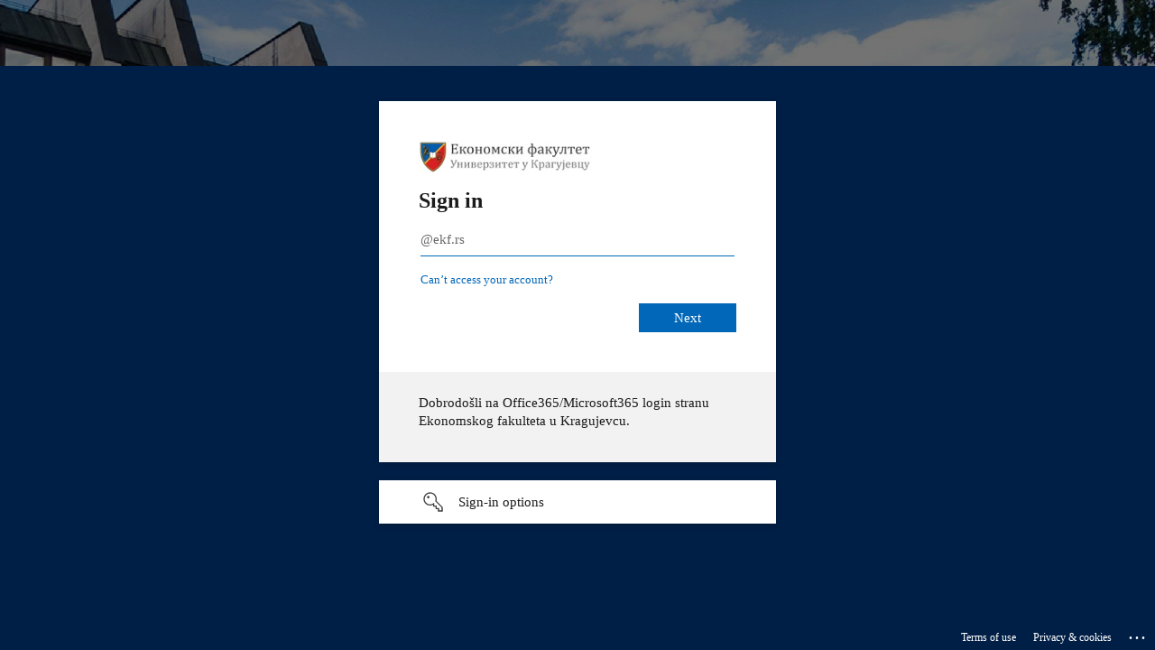

--- FILE ---
content_type: text/html; charset=utf-8
request_url: https://login.microsoftonline.com/ekonomskikg.onmicrosoft.com/oauth2/authorize?response_type=code&client_id=1b66463f-abc0-4e50-beb6-9cb0037e1e3f&scope=openid%20profile%20email&nonce=N6627cd9c2e533&response_mode=form_post&resource=https%3A%2F%2Fgraph.microsoft.com&state=ZHn2CbaWn9PLfeD&redirect_uri=https%3A%2F%2Fmoodle.ekf.rs%2Fauth%2Foidc%2F&domain_hint=%40ekf.rs&sso_reload=true
body_size: 15345
content:


<!-- Copyright (C) Microsoft Corporation. All rights reserved. -->
<!DOCTYPE html>
<html dir="ltr" class="" lang="en">
<head>
    <title>Sign in to your account</title>
    <meta http-equiv="Content-Type" content="text/html; charset=UTF-8">
    <meta http-equiv="X-UA-Compatible" content="IE=edge">
    <meta name="viewport" content="width=device-width, initial-scale=1.0, maximum-scale=2.0, user-scalable=yes">
    <meta http-equiv="Pragma" content="no-cache">
    <meta http-equiv="Expires" content="-1">
    <link rel="preconnect" href="https://aadcdn.msauth.net" crossorigin>
<meta http-equiv="x-dns-prefetch-control" content="on">
<link rel="dns-prefetch" href="//aadcdn.msauth.net">
<link rel="dns-prefetch" href="//aadcdn.msftauth.net">

    <meta name="PageID" content="ConvergedSignIn" />
    <meta name="SiteID" content="" />
    <meta name="ReqLC" content="1033" />
    <meta name="LocLC" content="en-US" />


        <meta name="format-detection" content="telephone=no" />

    <noscript>
        <meta http-equiv="Refresh" content="0; URL=https://login.microsoftonline.com/jsdisabled" />
    </noscript>

    
    
<meta name="robots" content="none" />

<script type="text/javascript" nonce='SyZgWbTaaF1C40lgXFH_Fw'>//<![CDATA[
$Config={"fShowPersistentCookiesWarning":false,"urlMsaSignUp":"https://login.live.com/oauth20_authorize.srf?scope=openid+profile+email+offline_access\u0026response_type=code\u0026client_id=51483342-085c-4d86-bf88-cf50c7252078\u0026response_mode=form_post\u0026redirect_uri=https%3a%2f%2flogin.microsoftonline.com%2fcommon%2ffederation%2foauth2msa\u0026state=[base64]\u0026estsfed=1\u0026uaid=ce2917e7bea9461e8babeff741d253c9\u0026signup=1\u0026lw=1\u0026fl=easi2\u0026fci=1b66463f-abc0-4e50-beb6-9cb0037e1e3f","urlMsaLogout":"https://login.live.com/logout.srf?iframed_by=https%3a%2f%2flogin.microsoftonline.com","urlOtherIdpForget":"https://login.live.com/forgetme.srf?iframed_by=https%3a%2f%2flogin.microsoftonline.com","showCantAccessAccountLink":true,"arrExternalTrustedRealmFederatedIdps":[{"IdpType":400,"IdpSignInUrl":"https://login.live.com/oauth20_authorize.srf?scope=openid+profile+email+offline_access\u0026response_type=code\u0026client_id=51483342-085c-4d86-bf88-cf50c7252078\u0026response_mode=form_post\u0026redirect_uri=https%3a%2f%2flogin.microsoftonline.com%2fcommon%2ffederation%2foauth2msa\u0026state=[base64]\u0026estsfed=1\u0026uaid=ce2917e7bea9461e8babeff741d253c9\u0026fci=1b66463f-abc0-4e50-beb6-9cb0037e1e3f\u0026idp_hint=github.com","DisplayName":"GitHub","Promoted":false}],"fEnableShowResendCode":true,"iShowResendCodeDelay":90000,"sSMSCtryPhoneData":"AF~Afghanistan~93!!!AX~Åland Islands~358!!!AL~Albania~355!!!DZ~Algeria~213!!!AS~American Samoa~1!!!AD~Andorra~376!!!AO~Angola~244!!!AI~Anguilla~1!!!AG~Antigua and Barbuda~1!!!AR~Argentina~54!!!AM~Armenia~374!!!AW~Aruba~297!!!AC~Ascension Island~247!!!AU~Australia~61!!!AT~Austria~43!!!AZ~Azerbaijan~994!!!BS~Bahamas~1!!!BH~Bahrain~973!!!BD~Bangladesh~880!!!BB~Barbados~1!!!BY~Belarus~375!!!BE~Belgium~32!!!BZ~Belize~501!!!BJ~Benin~229!!!BM~Bermuda~1!!!BT~Bhutan~975!!!BO~Bolivia~591!!!BQ~Bonaire~599!!!BA~Bosnia and Herzegovina~387!!!BW~Botswana~267!!!BR~Brazil~55!!!IO~British Indian Ocean Territory~246!!!VG~British Virgin Islands~1!!!BN~Brunei~673!!!BG~Bulgaria~359!!!BF~Burkina Faso~226!!!BI~Burundi~257!!!CV~Cabo Verde~238!!!KH~Cambodia~855!!!CM~Cameroon~237!!!CA~Canada~1!!!KY~Cayman Islands~1!!!CF~Central African Republic~236!!!TD~Chad~235!!!CL~Chile~56!!!CN~China~86!!!CX~Christmas Island~61!!!CC~Cocos (Keeling) Islands~61!!!CO~Colombia~57!!!KM~Comoros~269!!!CG~Congo~242!!!CD~Congo (DRC)~243!!!CK~Cook Islands~682!!!CR~Costa Rica~506!!!CI~Côte d\u0027Ivoire~225!!!HR~Croatia~385!!!CU~Cuba~53!!!CW~Curaçao~599!!!CY~Cyprus~357!!!CZ~Czechia~420!!!DK~Denmark~45!!!DJ~Djibouti~253!!!DM~Dominica~1!!!DO~Dominican Republic~1!!!EC~Ecuador~593!!!EG~Egypt~20!!!SV~El Salvador~503!!!GQ~Equatorial Guinea~240!!!ER~Eritrea~291!!!EE~Estonia~372!!!ET~Ethiopia~251!!!FK~Falkland Islands~500!!!FO~Faroe Islands~298!!!FJ~Fiji~679!!!FI~Finland~358!!!FR~France~33!!!GF~French Guiana~594!!!PF~French Polynesia~689!!!GA~Gabon~241!!!GM~Gambia~220!!!GE~Georgia~995!!!DE~Germany~49!!!GH~Ghana~233!!!GI~Gibraltar~350!!!GR~Greece~30!!!GL~Greenland~299!!!GD~Grenada~1!!!GP~Guadeloupe~590!!!GU~Guam~1!!!GT~Guatemala~502!!!GG~Guernsey~44!!!GN~Guinea~224!!!GW~Guinea-Bissau~245!!!GY~Guyana~592!!!HT~Haiti~509!!!HN~Honduras~504!!!HK~Hong Kong SAR~852!!!HU~Hungary~36!!!IS~Iceland~354!!!IN~India~91!!!ID~Indonesia~62!!!IR~Iran~98!!!IQ~Iraq~964!!!IE~Ireland~353!!!IM~Isle of Man~44!!!IL~Israel~972!!!IT~Italy~39!!!JM~Jamaica~1!!!JP~Japan~81!!!JE~Jersey~44!!!JO~Jordan~962!!!KZ~Kazakhstan~7!!!KE~Kenya~254!!!KI~Kiribati~686!!!KR~Korea~82!!!KW~Kuwait~965!!!KG~Kyrgyzstan~996!!!LA~Laos~856!!!LV~Latvia~371!!!LB~Lebanon~961!!!LS~Lesotho~266!!!LR~Liberia~231!!!LY~Libya~218!!!LI~Liechtenstein~423!!!LT~Lithuania~370!!!LU~Luxembourg~352!!!MO~Macao SAR~853!!!MG~Madagascar~261!!!MW~Malawi~265!!!MY~Malaysia~60!!!MV~Maldives~960!!!ML~Mali~223!!!MT~Malta~356!!!MH~Marshall Islands~692!!!MQ~Martinique~596!!!MR~Mauritania~222!!!MU~Mauritius~230!!!YT~Mayotte~262!!!MX~Mexico~52!!!FM~Micronesia~691!!!MD~Moldova~373!!!MC~Monaco~377!!!MN~Mongolia~976!!!ME~Montenegro~382!!!MS~Montserrat~1!!!MA~Morocco~212!!!MZ~Mozambique~258!!!MM~Myanmar~95!!!NA~Namibia~264!!!NR~Nauru~674!!!NP~Nepal~977!!!NL~Netherlands~31!!!NC~New Caledonia~687!!!NZ~New Zealand~64!!!NI~Nicaragua~505!!!NE~Niger~227!!!NG~Nigeria~234!!!NU~Niue~683!!!NF~Norfolk Island~672!!!KP~North Korea~850!!!MK~North Macedonia~389!!!MP~Northern Mariana Islands~1!!!NO~Norway~47!!!OM~Oman~968!!!PK~Pakistan~92!!!PW~Palau~680!!!PS~Palestinian Authority~970!!!PA~Panama~507!!!PG~Papua New Guinea~675!!!PY~Paraguay~595!!!PE~Peru~51!!!PH~Philippines~63!!!PL~Poland~48!!!PT~Portugal~351!!!PR~Puerto Rico~1!!!QA~Qatar~974!!!RE~Réunion~262!!!RO~Romania~40!!!RU~Russia~7!!!RW~Rwanda~250!!!BL~Saint Barthélemy~590!!!KN~Saint Kitts and Nevis~1!!!LC~Saint Lucia~1!!!MF~Saint Martin~590!!!PM~Saint Pierre and Miquelon~508!!!VC~Saint Vincent and the Grenadines~1!!!WS~Samoa~685!!!SM~San Marino~378!!!ST~São Tomé and Príncipe~239!!!SA~Saudi Arabia~966!!!SN~Senegal~221!!!RS~Serbia~381!!!SC~Seychelles~248!!!SL~Sierra Leone~232!!!SG~Singapore~65!!!SX~Sint Maarten~1!!!SK~Slovakia~421!!!SI~Slovenia~386!!!SB~Solomon Islands~677!!!SO~Somalia~252!!!ZA~South Africa~27!!!SS~South Sudan~211!!!ES~Spain~34!!!LK~Sri Lanka~94!!!SH~St Helena, Ascension, and Tristan da Cunha~290!!!SD~Sudan~249!!!SR~Suriname~597!!!SJ~Svalbard~47!!!SZ~Swaziland~268!!!SE~Sweden~46!!!CH~Switzerland~41!!!SY~Syria~963!!!TW~Taiwan~886!!!TJ~Tajikistan~992!!!TZ~Tanzania~255!!!TH~Thailand~66!!!TL~Timor-Leste~670!!!TG~Togo~228!!!TK~Tokelau~690!!!TO~Tonga~676!!!TT~Trinidad and Tobago~1!!!TA~Tristan da Cunha~290!!!TN~Tunisia~216!!!TR~Turkey~90!!!TM~Turkmenistan~993!!!TC~Turks and Caicos Islands~1!!!TV~Tuvalu~688!!!VI~U.S. Virgin Islands~1!!!UG~Uganda~256!!!UA~Ukraine~380!!!AE~United Arab Emirates~971!!!GB~United Kingdom~44!!!US~United States~1!!!UY~Uruguay~598!!!UZ~Uzbekistan~998!!!VU~Vanuatu~678!!!VA~Vatican City~39!!!VE~Venezuela~58!!!VN~Vietnam~84!!!WF~Wallis and Futuna~681!!!YE~Yemen~967!!!ZM~Zambia~260!!!ZW~Zimbabwe~263","fUseInlinePhoneNumber":true,"fDetectBrowserCapabilities":true,"fUseMinHeight":true,"fShouldSupportTargetCredentialForRecovery":true,"fAvoidNewOtcGenerationWhenAlreadySent":true,"fUseCertificateInterstitialView":true,"fIsPasskeySupportEnabled":true,"arrPromotedFedCredTypes":[],"fShowUserAlreadyExistErrorHandling":true,"fBlockOnAppleEmailClaimError":true,"fIsVerifiableCredentialsSupportEnabled":true,"iVerifiableCredentialPresentationPollingIntervalSeconds":0.5,"iVerifiableCredentialPresentationPollingTimeoutSeconds":300,"fIsQrPinEnabled":true,"fPasskeyAssertionRedirect":true,"fFixUrlExternalIdpFederation":true,"fEnableBackButtonBugFix":true,"fEnableTotalLossRecovery":true,"fUpdatePromotedCredTypesOrder":true,"fUseNewPromotedCredsComponent":true,"urlSessionState":"https://login.microsoftonline.com/common/DeviceCodeStatus","urlResetPassword":"https://passwordreset.microsoftonline.com/?ru=https%3a%2f%2flogin.microsoftonline.com%2fekonomskikg.onmicrosoft.com%2freprocess%3fctx%[base64]\u0026mkt=en-US\u0026hosted=0\u0026device_platform=macOS","urlMsaResetPassword":"https://account.live.com/password/reset?wreply=https%3a%2f%2flogin.microsoftonline.com%2fekonomskikg.onmicrosoft.com%2freprocess%3fctx%[base64]\u0026mkt=en-US","fFixUrlResetPassword":true,"urlGetCredentialType":"https://login.microsoftonline.com/common/GetCredentialType?mkt=en-US","urlGetRecoveryCredentialType":"https://login.microsoftonline.com/common/getrecoverycredentialtype?mkt=en-US","urlGetOneTimeCode":"https://login.microsoftonline.com/common/GetOneTimeCode","urlLogout":"https://login.microsoftonline.com/ekonomskikg.onmicrosoft.com/uxlogout","urlForget":"https://login.microsoftonline.com/forgetuser","urlDisambigRename":"https://go.microsoft.com/fwlink/p/?LinkID=733247","urlGoToAADError":"https://login.live.com/oauth20_authorize.srf?scope=openid+profile+email+offline_access\u0026response_type=code\u0026client_id=51483342-085c-4d86-bf88-cf50c7252078\u0026response_mode=form_post\u0026redirect_uri=https%3a%2f%2flogin.microsoftonline.com%2fcommon%2ffederation%2foauth2msa\u0026state=[base64]\u0026estsfed=1\u0026uaid=ce2917e7bea9461e8babeff741d253c9\u0026fci=1b66463f-abc0-4e50-beb6-9cb0037e1e3f","urlDeviceFingerprinting":"","urlPIAEndAuth":"https://login.microsoftonline.com/common/PIA/EndAuth","urlStartTlr":"https://login.microsoftonline.com/ekonomskikg.onmicrosoft.com/tlr/start","fKMSIEnabled":false,"iLoginMode":1,"fAllowPhoneSignIn":true,"fAllowPhoneInput":true,"fAllowSkypeNameLogin":true,"iMaxPollErrors":5,"iPollingTimeout":300,"srsSuccess":true,"fShowSwitchUser":true,"arrValErrs":["50058"],"sErrorCode":"50058","sWAMExtension":"ppnbnpeolgkicgegkbkbjmhlideopiji","sWAMChannel":"53ee284d-920a-4b59-9d30-a60315b26836","sErrTxt":"","sResetPasswordPrefillParam":"username","onPremPasswordValidationConfig":{"isUserRealmPrecheckEnabled":true},"fSwitchDisambig":true,"oCancelPostParams":{"error":"access_denied","error_subcode":"cancel","state":"ZHn2CbaWn9PLfeD","canary":"yV1YX1F/Ok7TgDlxIacm0GdOlyOyekhJBuNsAELSqvQ=6:1:CANARY:WyJmeb41Cq42Sxo48PO6p0xiw3s7u+XHTC4ydrDmb1E="},"iRemoteNgcPollingType":2,"fUseNewNoPasswordTypes":true,"urlAadSignup":"https://signup.microsoft.com/signup?sku=teams_commercial_trial\u0026origin=ests\u0026culture=en-US","urlTenantedEndpointFormat":"https://login.microsoftonline.com/{0}/oauth2/authorize?response_type=code\u0026client_id=1b66463f-abc0-4e50-beb6-9cb0037e1e3f\u0026scope=openid+profile+email\u0026nonce=N6627cd9c2e533\u0026response_mode=form_post\u0026resource=https%3a%2f%2fgraph.microsoft.com\u0026state=ZHn2CbaWn9PLfeD\u0026redirect_uri=https%3a%2f%2fmoodle.ekf.rs%2fauth%2foidc%2f\u0026domain_hint=%40ekf.rs\u0026sso_reload=true\u0026allowbacktocommon=True","sCloudInstanceName":"microsoftonline.com","fShowSignInOptionsAsButton":true,"fUseNewPhoneSignInError":true,"fIsUpdatedAutocompleteEnabled":true,"fActivateFocusOnApprovalNumberRemoteNGC":true,"fIsPasskey":true,"fEnableDFPIntegration":true,"fEnableCenterFocusedApprovalNumber":true,"fShowPassKeyErrorUCP":true,"fFixPhoneDisambigSignupRedirect":true,"fEnableQrCodeA11YFixes":true,"fEnablePasskeyAwpError":true,"fEnableAuthenticatorTimeoutFix":true,"fEnablePasskeyAutofillUI":true,"sCrossDomainCanary":"[base64]","arrExcludedDisplayNames":["unknown"],"fFixShowRevealPassword":true,"fRemoveTLRFragment":true,"iMaxStackForKnockoutAsyncComponents":10000,"fShowButtons":true,"urlCdn":"https://aadcdn.msauth.net/shared/1.0/","urlDefaultFavicon":"https://aadcdn.msauth.net/shared/1.0/content/images/favicon_a_eupayfgghqiai7k9sol6lg2.ico","urlFooterTOU":"https://www.microsoft.com/en-US/servicesagreement/","urlFooterPrivacy":"https://privacy.microsoft.com/en-US/privacystatement","urlPost":"https://login.microsoftonline.com/ekonomskikg.onmicrosoft.com/login","urlPostAad":"https://login.microsoftonline.com/ekonomskikg.onmicrosoft.com/login","urlPostMsa":"https://login.live.com/ppsecure/partnerpost.srf?scope=openid+profile+email+offline_access\u0026response_type=code\u0026client_id=51483342-085c-4d86-bf88-cf50c7252078\u0026response_mode=form_post\u0026redirect_uri=https%3a%2f%2flogin.microsoftonline.com%2fcommon%2ffederation%2foauth2msa\u0026state=[base64]\u0026flow=fido\u0026estsfed=1\u0026uaid=ce2917e7bea9461e8babeff741d253c9\u0026fci=1b66463f-abc0-4e50-beb6-9cb0037e1e3f","urlRefresh":"https://login.microsoftonline.com/ekonomskikg.onmicrosoft.com/reprocess?ctx=[base64]","urlCancel":"https://moodle.ekf.rs/auth/oidc/","urlResume":"https://login.microsoftonline.com/ekonomskikg.onmicrosoft.com/resume?ctx=[base64]","iPawnIcon":0,"iPollingInterval":1,"sPOST_Username":"","fEnableNumberMatching":true,"sFT":"[base64]","sFTName":"flowToken","sSessionIdentifierName":"code","sCtx":"[base64]","iProductIcon":-1,"fEnableOneDSClientTelemetry":true,"urlReportPageLoad":"https://login.microsoftonline.com/common/instrumentation/reportpageload?mkt=en-US","staticTenantBranding":[{"Locale":0,"BannerLogo":"https://aadcdn.msauthimages.net/c1c6b6c8-p2mtpt42z6f85tcrtuwzffjsgx-negkbgygkvns21iw/logintenantbranding/0/bannerlogo?ts=637649561920391481","TileLogo":"https://aadcdn.msauthimages.net/c1c6b6c8-p2mtpt42z6f85tcrtuwzffjsgx-negkbgygkvns21iw/logintenantbranding/0/tilelogo?ts=637648907154100007","TileDarkLogo":"https://aadcdn.msauthimages.net/c1c6b6c8-p2mtpt42z6f85tcrtuwzffjsgx-negkbgygkvns21iw/logintenantbranding/0/squarelogodark?ts=637648907159531886","Illustration":"https://aadcdn.msauthimages.net/c1c6b6c8-p2mtpt42z6f85tcrtuwzffjsgx-negkbgygkvns21iw/logintenantbranding/0/illustration?ts=637688127616686094","BackgroundColor":"#00449C","BoilerPlateText":"<p>Dobrodošli na Office365/Microsoft365 login stranu Ekonomskog fakulteta u Kragujevcu.</p>\n","UserIdLabel":"@ekf.rs","KeepMeSignedInDisabled":true,"UseTransparentLightBox":false}],"oAppCobranding":{},"iBackgroundImage":4,"arrSessions":[],"fApplicationInsightsEnabled":false,"iApplicationInsightsEnabledPercentage":0,"urlSetDebugMode":"https://login.microsoftonline.com/common/debugmode","fEnableCssAnimation":true,"fDisableAnimationIfAnimationEndUnsupported":true,"fAllowGrayOutLightBox":true,"fUseMsaSessionState":true,"fIsRemoteNGCSupported":true,"desktopSsoConfig":{"isEdgeAnaheimAllowed":true,"iwaEndpointUrlFormat":"https://autologon.microsoftazuread-sso.com/{0}/winauth/sso?client-request-id=ce2917e7-bea9-461e-8bab-eff741d253c9","iwaSsoProbeUrlFormat":"https://autologon.microsoftazuread-sso.com/{0}/winauth/ssoprobe?client-request-id=ce2917e7-bea9-461e-8bab-eff741d253c9","iwaIFrameUrlFormat":"https://autologon.microsoftazuread-sso.com/{0}/winauth/iframe?client-request-id=ce2917e7-bea9-461e-8bab-eff741d253c9\u0026isAdalRequest=False","iwaRequestTimeoutInMs":10000,"startDesktopSsoOnPageLoad":false,"progressAnimationTimeout":10000,"isEdgeAllowed":false,"minDssoEdgeVersion":"17","isSafariAllowed":true,"redirectUri":"https://moodle.ekf.rs/auth/oidc/","redirectDssoErrorPostParams":{"error":"interaction_required","error_description":"Seamless single sign on failed for the user. This can happen if the user is unable to access on premises AD or intranet zone is not configured correctly Trace ID: d8b08001-224f-4085-b84d-ea2f379a2e00 Correlation ID: ce2917e7-bea9-461e-8bab-eff741d253c9 Timestamp: 2026-01-30 04:21:48Z","state":"ZHn2CbaWn9PLfeD","canary":"yV1YX1F/Ok7TgDlxIacm0GdOlyOyekhJBuNsAELSqvQ=6:1:CANARY:WyJmeb41Cq42Sxo48PO6p0xiw3s7u+XHTC4ydrDmb1E="},"isIEAllowedForSsoProbe":true,"edgeRedirectUri":"https://autologon.microsoftazuread-sso.com/ekonomskikg.onmicrosoft.com/winauth/sso/edgeredirect?client-request-id=ce2917e7-bea9-461e-8bab-eff741d253c9\u0026origin=login.microsoftonline.com\u0026is_redirected=1","isFlowTokenPassedInEdge":true},"urlLogin":"https://login.microsoftonline.com/ekonomskikg.onmicrosoft.com/reprocess?ctx=[base64]","urlDssoStatus":"https://login.microsoftonline.com/common/instrumentation/dssostatus","iSessionPullType":2,"fUseSameSite":true,"iAllowedIdentities":2,"uiflavor":1001,"urlFidoHelp":"https://go.microsoft.com/fwlink/?linkid=2013738","fShouldPlatformKeyBeSuppressed":true,"urlFidoLogin":"https://login.microsoft.com/ekonomskikg.onmicrosoft.com/fido/get?uiflavor=Web","fIsFidoSupported":true,"fLoadStringCustomizationPromises":true,"fUseAlternateTextForSwitchToCredPickerLink":true,"fOfflineAccountVisible":false,"fEnableUserStateFix":true,"fAccessPassSupported":true,"fShowAccessPassPeek":true,"fUpdateSessionPollingLogic":true,"fEnableShowPickerCredObservable":true,"fFetchSessionsSkipDsso":true,"fIsCiamUserFlowUxNewLogicEnabled":true,"fUseNonMicrosoftDefaultBrandingForCiam":true,"sCompanyDisplayName":"Ekonomski fakultet, Univerzitet u Kragujevcu","fRemoveCustomCss":true,"fFixUICrashForApiRequestHandler":true,"fShowUpdatedKoreanPrivacyFooter":true,"fUsePostCssHotfix":true,"fFixUserFlowBranding":true,"fIsQrCodePinSupported":true,"fEnablePasskeyNullFix":true,"fEnableRefreshCookiesFix":true,"fEnableWebNativeBridgeInterstitialUx":true,"fEnableWindowParentingFix":true,"fEnableNativeBridgeErrors":true,"urlAcmaServerPath":"https://login.microsoftonline.com","sTenantId":"ekonomskikg.onmicrosoft.com","sMkt":"en-US","fIsDesktop":true,"fUpdateConfigInit":true,"fLogDisallowedCssProperties":true,"fDisallowExternalFonts":true,"sFidoChallenge":"O.eyJ0eXAiOiJKV1QiLCJhbGciOiJSUzI1NiIsIng1dCI6IlBjWDk4R1g0MjBUMVg2c0JEa3poUW1xZ3dNVSJ9.eyJhdWQiOiJ1cm46bWljcm9zb2Z0OmZpZG86Y2hhbGxlbmdlIiwiaXNzIjoiaHR0cHM6Ly9sb2dpbi5taWNyb3NvZnQuY29tIiwiaWF0IjoxNzY5NzQ2OTA4LCJuYmYiOjE3Njk3NDY5MDgsImV4cCI6MTc2OTc0NzIwOH0.[base64]","scid":1013,"hpgact":1800,"hpgid":1104,"pgid":"ConvergedSignIn","apiCanary":"[base64]","canary":"yV1YX1F/Ok7TgDlxIacm0GdOlyOyekhJBuNsAELSqvQ=6:1:CANARY:WyJmeb41Cq42Sxo48PO6p0xiw3s7u+XHTC4ydrDmb1E=","sCanaryTokenName":"canary","fSkipRenderingNewCanaryToken":false,"fEnableNewCsrfProtection":true,"correlationId":"ce2917e7-bea9-461e-8bab-eff741d253c9","sessionId":"d8b08001-224f-4085-b84d-ea2f379a2e00","sRingId":"R4","locale":{"mkt":"en-US","lcid":1033},"slMaxRetry":2,"slReportFailure":true,"strings":{"desktopsso":{"authenticatingmessage":"Trying to sign you in"}},"enums":{"ClientMetricsModes":{"None":0,"SubmitOnPost":1,"SubmitOnRedirect":2,"InstrumentPlt":4}},"urls":{"instr":{"pageload":"https://login.microsoftonline.com/common/instrumentation/reportpageload","dssostatus":"https://login.microsoftonline.com/common/instrumentation/dssostatus"}},"browser":{"ltr":1,"Chrome":1,"_Mac":1,"_M131":1,"_D0":1,"Full":1,"RE_WebKit":1,"b":{"name":"Chrome","major":131,"minor":0},"os":{"name":"OSX","version":"10.15.7"},"V":"131.0"},"watson":{"url":"/common/handlers/watson","bundle":"https://aadcdn.msauth.net/ests/2.1/content/cdnbundles/watson.min_q5ptmu8aniymd4ftuqdkda2.js","sbundle":"https://aadcdn.msauth.net/ests/2.1/content/cdnbundles/watsonsupportwithjquery.3.5.min_dc940oomzau4rsu8qesnvg2.js","fbundle":"https://aadcdn.msauth.net/ests/2.1/content/cdnbundles/frameworksupport.min_oadrnc13magb009k4d20lg2.js","resetErrorPeriod":5,"maxCorsErrors":-1,"maxInjectErrors":5,"maxErrors":10,"maxTotalErrors":3,"expSrcs":["https://login.microsoftonline.com","https://aadcdn.msauth.net/","https://aadcdn.msftauth.net/",".login.microsoftonline.com"],"envErrorRedirect":true,"envErrorUrl":"/common/handlers/enverror"},"loader":{"cdnRoots":["https://aadcdn.msauth.net/","https://aadcdn.msftauth.net/"],"logByThrowing":true,"tenantBrandingCdnRoots":["aadcdn.msauthimages.net","aadcdn.msftauthimages.net"]},"serverDetails":{"slc":"ProdSlices","dc":"FRC","ri":"PA1XXXX","ver":{"v":[2,1,23276,2]},"rt":"2026-01-30T04:21:48","et":111},"clientEvents":{"enabled":true,"telemetryEnabled":true,"useOneDSEventApi":true,"flush":60000,"autoPost":true,"autoPostDelay":1000,"minEvents":1,"maxEvents":1,"pltDelay":500,"appInsightsConfig":{"instrumentationKey":"b0c252808e614e949086e019ae1cb300-e0c02060-e3b3-4965-bd7c-415e1a7a9fde-6951","webAnalyticsConfiguration":{"autoCapture":{"jsError":true}}},"defaultEventName":"IDUX_ESTSClientTelemetryEvent_WebWatson","serviceID":3,"endpointUrl":"https://eu-mobile.events.data.microsoft.com/OneCollector/1.0/"},"fApplyAsciiRegexOnInput":true,"country":"US","fBreakBrandingSigninString":true,"bsso":{"states":{"START":"start","INPROGRESS":"in-progress","END":"end","END_SSO":"end-sso","END_USERS":"end-users"},"nonce":"AwABEgEAAAADAOz_BQD0_y3e3Bf5NjYS6bJur_UEx_XJgxrsikOyCtK8dz-3rvNjG6RYO0GqGK9oBCKsA4GjEME5YA6g533ch8kdmpZ03R8gAA","overallTimeoutMs":4000,"telemetry":{"url":"https://login.microsoftonline.com/common/instrumentation/reportbssotelemetry","type":"ChromeSsoTelemetry","nonce":"AwABDwEAAAADAOz_BQD0__vOfiyrcySqfvp3YOHsEQK-ydH-Ze2Y-GFn9HxVO3hyIwx9X8TkTnTedPt34b_-BnhHWYPDYTaZwqaPt4lMyYNMrJ1IzWC1qtNhhfeBiovAIAA","reportStates":[]},"redirectEndStates":["end"],"cookieNames":{"aadSso":"AADSSO","winSso":"ESTSSSO","ssoTiles":"ESTSSSOTILES","ssoPulled":"SSOCOOKIEPULLED","userList":"ESTSUSERLIST"},"type":"chrome","reason":"Pull suppressed because it was already attempted and the current URL was reloaded."},"urlNoCookies":"https://login.microsoftonline.com/cookiesdisabled","fTrimChromeBssoUrl":true,"inlineMode":5,"fShowCopyDebugDetailsLink":true,"fTenantBrandingCdnAddEventHandlers":true,"fAddTryCatchForIFrameRedirects":true};
//]]></script> 
<script type="text/javascript" nonce='SyZgWbTaaF1C40lgXFH_Fw'>//<![CDATA[
!function(){var e=window,r=e.$Debug=e.$Debug||{},t=e.$Config||{};if(!r.appendLog){var n=[],o=0;r.appendLog=function(e){var r=t.maxDebugLog||25,i=(new Date).toUTCString()+":"+e;n.push(o+":"+i),n.length>r&&n.shift(),o++},r.getLogs=function(){return n}}}(),function(){function e(e,r){function t(i){var a=e[i];if(i<n-1){return void(o.r[a]?t(i+1):o.when(a,function(){t(i+1)}))}r(a)}var n=e.length;t(0)}function r(e,r,i){function a(){var e=!!s.method,o=e?s.method:i[0],a=s.extraArgs||[],u=n.$WebWatson;try{
var c=t(i,!e);if(a&&a.length>0){for(var d=a.length,l=0;l<d;l++){c.push(a[l])}}o.apply(r,c)}catch(e){return void(u&&u.submitFromException&&u.submitFromException(e))}}var s=o.r&&o.r[e];return r=r||this,s&&(s.skipTimeout?a():n.setTimeout(a,0)),s}function t(e,r){return Array.prototype.slice.call(e,r?1:0)}var n=window;n.$Do||(n.$Do={"q":[],"r":[],"removeItems":[],"lock":0,"o":[]});var o=n.$Do;o.when=function(t,n){function i(e){r(e,a,s)||o.q.push({"id":e,"c":a,"a":s})}var a=0,s=[],u=1;"function"==typeof n||(a=n,
u=2);for(var c=u;c<arguments.length;c++){s.push(arguments[c])}t instanceof Array?e(t,i):i(t)},o.register=function(e,t,n){if(!o.r[e]){o.o.push(e);var i={};if(t&&(i.method=t),n&&(i.skipTimeout=n),arguments&&arguments.length>3){i.extraArgs=[];for(var a=3;a<arguments.length;a++){i.extraArgs.push(arguments[a])}}o.r[e]=i,o.lock++;try{for(var s=0;s<o.q.length;s++){var u=o.q[s];u.id==e&&r(e,u.c,u.a)&&o.removeItems.push(u)}}catch(e){throw e}finally{if(0===--o.lock){for(var c=0;c<o.removeItems.length;c++){
for(var d=o.removeItems[c],l=0;l<o.q.length;l++){if(o.q[l]===d){o.q.splice(l,1);break}}}o.removeItems=[]}}}},o.unregister=function(e){o.r[e]&&delete o.r[e]}}(),function(e,r){function t(){if(!a){if(!r.body){return void setTimeout(t)}a=!0,e.$Do.register("doc.ready",0,!0)}}function n(){if(!s){if(!r.body){return void setTimeout(n)}t(),s=!0,e.$Do.register("doc.load",0,!0),i()}}function o(e){(r.addEventListener||"load"===e.type||"complete"===r.readyState)&&t()}function i(){
r.addEventListener?(r.removeEventListener("DOMContentLoaded",o,!1),e.removeEventListener("load",n,!1)):r.attachEvent&&(r.detachEvent("onreadystatechange",o),e.detachEvent("onload",n))}var a=!1,s=!1;if("complete"===r.readyState){return void setTimeout(n)}!function(){r.addEventListener?(r.addEventListener("DOMContentLoaded",o,!1),e.addEventListener("load",n,!1)):r.attachEvent&&(r.attachEvent("onreadystatechange",o),e.attachEvent("onload",n))}()}(window,document),function(){function e(){
return f.$Config||f.ServerData||{}}function r(e,r){var t=f.$Debug;t&&t.appendLog&&(r&&(e+=" '"+(r.src||r.href||"")+"'",e+=", id:"+(r.id||""),e+=", async:"+(r.async||""),e+=", defer:"+(r.defer||"")),t.appendLog(e))}function t(){var e=f.$B;if(void 0===d){if(e){d=e.IE}else{var r=f.navigator.userAgent;d=-1!==r.indexOf("MSIE ")||-1!==r.indexOf("Trident/")}}return d}function n(){var e=f.$B;if(void 0===l){if(e){l=e.RE_Edge}else{var r=f.navigator.userAgent;l=-1!==r.indexOf("Edge")}}return l}function o(e){
var r=e.indexOf("?"),t=r>-1?r:e.length,n=e.lastIndexOf(".",t);return e.substring(n,n+v.length).toLowerCase()===v}function i(){var r=e();return(r.loader||{}).slReportFailure||r.slReportFailure||!1}function a(){return(e().loader||{}).redirectToErrorPageOnLoadFailure||!1}function s(){return(e().loader||{}).logByThrowing||!1}function u(e){if(!t()&&!n()){return!1}var r=e.src||e.href||"";if(!r){return!0}if(o(r)){var i,a,s;try{i=e.sheet,a=i&&i.cssRules,s=!1}catch(e){s=!0}if(i&&!a&&s){return!0}
if(i&&a&&0===a.length){return!0}}return!1}function c(){function t(e){g.getElementsByTagName("head")[0].appendChild(e)}function n(e,r,t,n){var u=null;return u=o(e)?i(e):"script"===n.toLowerCase()?a(e):s(e,n),r&&(u.id=r),"function"==typeof u.setAttribute&&(u.setAttribute("crossorigin","anonymous"),t&&"string"==typeof t&&u.setAttribute("integrity",t)),u}function i(e){var r=g.createElement("link");return r.rel="stylesheet",r.type="text/css",r.href=e,r}function a(e){
var r=g.createElement("script"),t=g.querySelector("script[nonce]");if(r.type="text/javascript",r.src=e,r.defer=!1,r.async=!1,t){var n=t.nonce||t.getAttribute("nonce");r.setAttribute("nonce",n)}return r}function s(e,r){var t=g.createElement(r);return t.src=e,t}function d(e,r){if(e&&e.length>0&&r){for(var t=0;t<e.length;t++){if(-1!==r.indexOf(e[t])){return!0}}}return!1}function l(r){if(e().fTenantBrandingCdnAddEventHandlers){var t=d(E,r)?E:b;if(!(t&&t.length>1)){return r}for(var n=0;n<t.length;n++){
if(-1!==r.indexOf(t[n])){var o=t[n+1<t.length?n+1:0],i=r.substring(t[n].length);return"https://"!==t[n].substring(0,"https://".length)&&(o="https://"+o,i=i.substring("https://".length)),o+i}}return r}if(!(b&&b.length>1)){return r}for(var a=0;a<b.length;a++){if(0===r.indexOf(b[a])){return b[a+1<b.length?a+1:0]+r.substring(b[a].length)}}return r}function f(e,t,n,o){if(r("[$Loader]: "+(L.failMessage||"Failed"),o),w[e].retry<y){return w[e].retry++,h(e,t,n),void c._ReportFailure(w[e].retry,w[e].srcPath)}n&&n()}
function v(e,t,n,o){if(u(o)){return f(e,t,n,o)}r("[$Loader]: "+(L.successMessage||"Loaded"),o),h(e+1,t,n);var i=w[e].onSuccess;"function"==typeof i&&i(w[e].srcPath)}function h(e,o,i){if(e<w.length){var a=w[e];if(!a||!a.srcPath){return void h(e+1,o,i)}a.retry>0&&(a.srcPath=l(a.srcPath),a.origId||(a.origId=a.id),a.id=a.origId+"_Retry_"+a.retry);var s=n(a.srcPath,a.id,a.integrity,a.tagName);s.onload=function(){v(e,o,i,s)},s.onerror=function(){f(e,o,i,s)},s.onreadystatechange=function(){
"loaded"===s.readyState?setTimeout(function(){v(e,o,i,s)},500):"complete"===s.readyState&&v(e,o,i,s)},t(s),r("[$Loader]: Loading '"+(a.srcPath||"")+"', id:"+(a.id||""))}else{o&&o()}}var p=e(),y=p.slMaxRetry||2,m=p.loader||{},b=m.cdnRoots||[],E=m.tenantBrandingCdnRoots||[],L=this,w=[];L.retryOnError=!0,L.successMessage="Loaded",L.failMessage="Error",L.Add=function(e,r,t,n,o,i){e&&w.push({"srcPath":e,"id":r,"retry":n||0,"integrity":t,"tagName":o||"script","onSuccess":i})},L.AddForReload=function(e,r){
var t=e.src||e.href||"";L.Add(t,"AddForReload",e.integrity,1,e.tagName,r)},L.AddIf=function(e,r,t){e&&L.Add(r,t)},L.Load=function(e,r){h(0,e,r)}}var d,l,f=window,g=f.document,v=".css";c.On=function(e,r,t){if(!e){throw"The target element must be provided and cannot be null."}r?c.OnError(e,t):c.OnSuccess(e,t)},c.OnSuccess=function(e,t){if(!e){throw"The target element must be provided and cannot be null."}if(u(e)){return c.OnError(e,t)}var n=e.src||e.href||"",o=i(),s=a();r("[$Loader]: Loaded",e);var d=new c
;d.failMessage="Reload Failed",d.successMessage="Reload Success",d.Load(null,function(){if(o){throw"Unexpected state. ResourceLoader.Load() failed despite initial load success. ['"+n+"']"}s&&(document.location.href="/error.aspx?err=504")})},c.OnError=function(e,t){var n=e.src||e.href||"",o=i(),s=a();if(!e){throw"The target element must be provided and cannot be null."}r("[$Loader]: Failed",e);var u=new c;u.failMessage="Reload Failed",u.successMessage="Reload Success",u.AddForReload(e,t),
u.Load(null,function(){if(o){throw"Failed to load external resource ['"+n+"']"}s&&(document.location.href="/error.aspx?err=504")}),c._ReportFailure(0,n)},c._ReportFailure=function(e,r){if(s()&&!t()){throw"[Retry "+e+"] Failed to load external resource ['"+r+"'], reloading from fallback CDN endpoint"}},f.$Loader=c}(),function(){function e(){if(!E){var e=new h.$Loader;e.AddIf(!h.jQuery,y.sbundle,"WebWatson_DemandSupport"),y.sbundle=null,delete y.sbundle,e.AddIf(!h.$Api,y.fbundle,"WebWatson_DemandFramework"),
y.fbundle=null,delete y.fbundle,e.Add(y.bundle,"WebWatson_DemandLoaded"),e.Load(r,t),E=!0}}function r(){if(h.$WebWatson){if(h.$WebWatson.isProxy){return void t()}m.when("$WebWatson.full",function(){for(;b.length>0;){var e=b.shift();e&&h.$WebWatson[e.cmdName].apply(h.$WebWatson,e.args)}})}}function t(){if(!h.$WebWatson||h.$WebWatson.isProxy){if(!L&&JSON){try{var e=new XMLHttpRequest;e.open("POST",y.url),e.setRequestHeader("Accept","application/json"),
e.setRequestHeader("Content-Type","application/json; charset=UTF-8"),e.setRequestHeader("canary",p.apiCanary),e.setRequestHeader("client-request-id",p.correlationId),e.setRequestHeader("hpgid",p.hpgid||0),e.setRequestHeader("hpgact",p.hpgact||0);for(var r=-1,t=0;t<b.length;t++){if("submit"===b[t].cmdName){r=t;break}}var o=b[r]?b[r].args||[]:[],i={"sr":y.sr,"ec":"Failed to load external resource [Core Watson files]","wec":55,"idx":1,"pn":p.pgid||"","sc":p.scid||0,"hpg":p.hpgid||0,
"msg":"Failed to load external resource [Core Watson files]","url":o[1]||"","ln":0,"ad":0,"an":!1,"cs":"","sd":p.serverDetails,"ls":null,"diag":v(y)};e.send(JSON.stringify(i))}catch(e){}L=!0}y.loadErrorUrl&&window.location.assign(y.loadErrorUrl)}n()}function n(){b=[],h.$WebWatson=null}function o(r){return function(){var t=arguments;b.push({"cmdName":r,"args":t}),e()}}function i(){var e=["foundException","resetException","submit"],r=this;r.isProxy=!0;for(var t=e.length,n=0;n<t;n++){var i=e[n];i&&(r[i]=o(i))}
}function a(e,r,t,n,o,i,a){var s=h.event;return i||(i=l(o||s,a?a+2:2)),h.$Debug&&h.$Debug.appendLog&&h.$Debug.appendLog("[WebWatson]:"+(e||"")+" in "+(r||"")+" @ "+(t||"??")),$.submit(e,r,t,n,o||s,i,a)}function s(e,r){return{"signature":e,"args":r,"toString":function(){return this.signature}}}function u(e){for(var r=[],t=e.split("\n"),n=0;n<t.length;n++){r.push(s(t[n],[]))}return r}function c(e){for(var r=[],t=e.split("\n"),n=0;n<t.length;n++){var o=s(t[n],[]);t[n+1]&&(o.signature+="@"+t[n+1],n++),r.push(o)
}return r}function d(e){if(!e){return null}try{if(e.stack){return u(e.stack)}if(e.error){if(e.error.stack){return u(e.error.stack)}}else if(window.opera&&e.message){return c(e.message)}}catch(e){}return null}function l(e,r){var t=[];try{for(var n=arguments.callee;r>0;){n=n?n.caller:n,r--}for(var o=0;n&&o<w;){var i="InvalidMethod()";try{i=n.toString()}catch(e){}var a=[],u=n.args||n.arguments;if(u){for(var c=0;c<u.length;c++){a[c]=u[c]}}t.push(s(i,a)),n=n.caller,o++}}catch(e){t.push(s(e.toString(),[]))}
var l=d(e);return l&&(t.push(s("--- Error Event Stack -----------------",[])),t=t.concat(l)),t}function f(e){if(e){try{var r=/function (.{1,})\(/,t=r.exec(e.constructor.toString());return t&&t.length>1?t[1]:""}catch(e){}}return""}function g(e){if(e){try{if("string"!=typeof e&&JSON&&JSON.stringify){var r=f(e),t=JSON.stringify(e);return t&&"{}"!==t||(e.error&&(e=e.error,r=f(e)),(t=JSON.stringify(e))&&"{}"!==t||(t=e.toString())),r+":"+t}}catch(e){}}return""+(e||"")}function v(e){var r=[];try{
if(jQuery?(r.push("jQuery v:"+jQuery().jquery),jQuery.easing?r.push("jQuery.easing:"+JSON.stringify(jQuery.easing)):r.push("jQuery.easing is not defined")):r.push("jQuery is not defined"),e&&e.expectedVersion&&r.push("Expected jQuery v:"+e.expectedVersion),m){var t,n="";for(t=0;t<m.o.length;t++){n+=m.o[t]+";"}for(r.push("$Do.o["+n+"]"),n="",t=0;t<m.q.length;t++){n+=m.q[t].id+";"}r.push("$Do.q["+n+"]")}if(h.$Debug&&h.$Debug.getLogs){var o=h.$Debug.getLogs();o&&o.length>0&&(r=r.concat(o))}if(b){
for(var i=0;i<b.length;i++){var a=b[i];if(a&&"submit"===a.cmdName){try{if(JSON&&JSON.stringify){var s=JSON.stringify(a);s&&r.push(s)}}catch(e){r.push(g(e))}}}}}catch(e){r.push(g(e))}return r}var h=window,p=h.$Config||{},y=p.watson,m=h.$Do;if(!h.$WebWatson&&y){var b=[],E=!1,L=!1,w=10,$=h.$WebWatson=new i;$.CB={},$._orgErrorHandler=h.onerror,h.onerror=a,$.errorHooked=!0,m.when("jQuery.version",function(e){y.expectedVersion=e}),m.register("$WebWatson")}}(),function(){function e(e,r){
for(var t=r.split("."),n=t.length,o=0;o<n&&null!==e&&void 0!==e;){e=e[t[o++]]}return e}function r(r){var t=null;return null===u&&(u=e(i,"Constants")),null!==u&&r&&(t=e(u,r)),null===t||void 0===t?"":t.toString()}function t(t){var n=null;return null===a&&(a=e(i,"$Config.strings")),null!==a&&t&&(n=e(a,t.toLowerCase())),null!==n&&void 0!==n||(n=r(t)),null===n||void 0===n?"":n.toString()}function n(e,r){var n=null;return e&&r&&r[e]&&(n=t("errors."+r[e])),n||(n=t("errors."+e)),n||(n=t("errors."+c)),n||(n=t(c)),n}
function o(t){var n=null;return null===s&&(s=e(i,"$Config.urls")),null!==s&&t&&(n=e(s,t.toLowerCase())),null!==n&&void 0!==n||(n=r(t)),null===n||void 0===n?"":n.toString()}var i=window,a=null,s=null,u=null,c="GENERIC_ERROR";i.GetString=t,i.GetErrorString=n,i.GetUrl=o}(),function(){var e=window,r=e.$Config||{};e.$B=r.browser||{}}(),function(){function e(e,r,t){e&&e.addEventListener?e.addEventListener(r,t):e&&e.attachEvent&&e.attachEvent("on"+r,t)}function r(r,t){e(document.getElementById(r),"click",t)}
function t(r,t){var n=document.getElementsByName(r);n&&n.length>0&&e(n[0],"click",t)}var n=window;n.AddListener=e,n.ClickEventListenerById=r,n.ClickEventListenerByName=t}();
//]]></script> 
<script type="text/javascript" nonce='SyZgWbTaaF1C40lgXFH_Fw'>//<![CDATA[
!function(t,e){!function(){var n=e.getElementsByTagName("head")[0];n&&n.addEventListener&&(n.addEventListener("error",function(e){null!==e.target&&"cdn"===e.target.getAttribute("data-loader")&&t.$Loader.OnError(e.target)},!0),n.addEventListener("load",function(e){null!==e.target&&"cdn"===e.target.getAttribute("data-loader")&&t.$Loader.OnSuccess(e.target)},!0))}()}(window,document);
//]]></script>

    
        <link rel="prefetch" href="https://login.live.com/Me.htm?v=3" />
                <link rel="shortcut icon" href="https://aadcdn.msauth.net/shared/1.0/content/images/favicon_a_eupayfgghqiai7k9sol6lg2.ico" />

    <script type="text/javascript" nonce='SyZgWbTaaF1C40lgXFH_Fw'>
        ServerData = $Config;
    </script>


    
    <link data-loader="cdn" crossorigin="anonymous" href="https://aadcdn.msauth.net/ests/2.1/content/cdnbundles/converged.v2.login.min_kptqschdvwnh6yq41ngsjw2.css" rel="stylesheet" />


    <script data-loader="cdn" crossorigin="anonymous" src="https://aadcdn.msauth.net/shared/1.0/content/js/ConvergedLogin_PCore_rSGxz-l0oiYlHQlR2WHEXA2.js" integrity='sha384-gSVT6u/7c6dLhL+Ciy4L/PzB7rcBFvbfPANruUpKRtQTXgWVagbjZdXzYo0kgNEc' nonce='SyZgWbTaaF1C40lgXFH_Fw'></script>

    <script data-loader="cdn" crossorigin="anonymous" src="https://aadcdn.msauth.net/ests/2.1/content/cdnbundles/ux.converged.login.strings-en.min_n-1yvkydphzxlpdwnalgjg2.js" nonce='SyZgWbTaaF1C40lgXFH_Fw'></script>



</head>

<body data-bind="defineGlobals: ServerData, bodyCssClass" class="cb" style="display: none">
    <script type="text/javascript" nonce='SyZgWbTaaF1C40lgXFH_Fw'>//<![CDATA[
!function(){var e=window,s=e.document,i=e.$Config||{};if(e.self===e.top){s&&s.body&&(s.body.style.display="block")}else if(!i.allowFrame){var o,t,r,f,n,d;if(i.fAddTryCatchForIFrameRedirects){try{o=e.self.location.href,t=o.indexOf("#"),r=-1!==t,f=o.indexOf("?"),n=r?t:o.length,d=-1===f||r&&f>t?"?":"&",o=o.substr(0,n)+d+"iframe-request-id="+i.sessionId+o.substr(n),e.top.location=o}catch(e){}}else{o=e.self.location.href,t=o.indexOf("#"),r=-1!==t,f=o.indexOf("?"),n=r?t:o.length,d=-1===f||r&&f>t?"?":"&",
o=o.substr(0,n)+d+"iframe-request-id="+i.sessionId+o.substr(n),e.top.location=o}}}();
//]]></script>
    
</body>
</html>